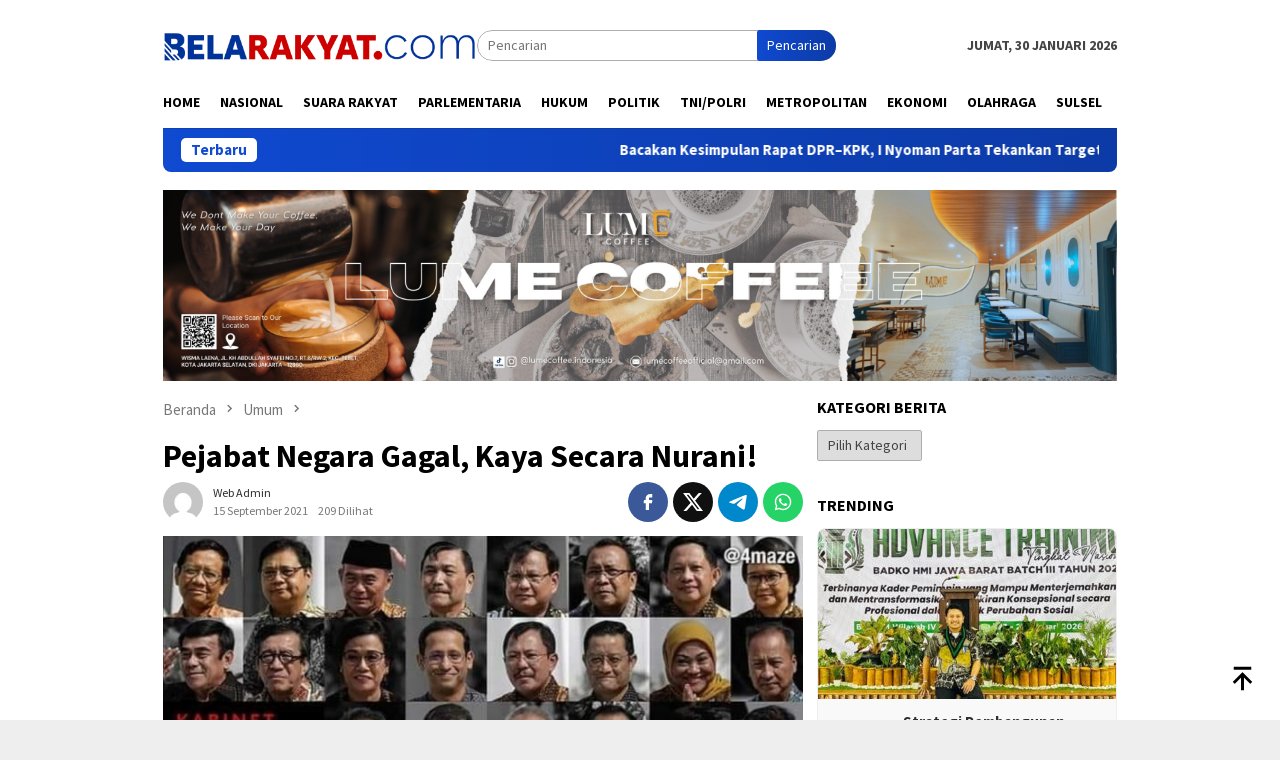

--- FILE ---
content_type: text/html; charset=UTF-8
request_url: https://belarakyat.com/pejabat-negara-gagal-kaya-secara-nurani/
body_size: 22768
content:
<!DOCTYPE html>
<html lang="id">
<head itemscope="itemscope" itemtype="http://schema.org/WebSite">
<meta charset="UTF-8">
<meta name="viewport" content="width=device-width, initial-scale=1">
<link rel="profile" href="http://gmpg.org/xfn/11">

<meta name='robots' content='index, follow, max-image-preview:large, max-snippet:-1, max-video-preview:-1' />
	<style>img:is([sizes="auto" i], [sizes^="auto," i]) { contain-intrinsic-size: 3000px 1500px }</style>
	
	<!-- This site is optimized with the Yoast SEO plugin v26.4 - https://yoast.com/wordpress/plugins/seo/ -->
	<title>Pejabat Negara Gagal, Kaya Secara Nurani! - Bela Rakyat</title>
	<link rel="canonical" href="https://belarakyat.com/pejabat-negara-gagal-kaya-secara-nurani/" />
	<meta property="og:locale" content="id_ID" />
	<meta property="og:type" content="article" />
	<meta property="og:title" content="Pejabat Negara Gagal, Kaya Secara Nurani! - Bela Rakyat" />
	<meta property="og:description" content="Komisi Pemberantasan Korupsi (KPK) baru saja mengeluarkan pernyataan ke publik. Ada hal menarik sekaligus mengagetkan&nbsp;[&hellip;]" />
	<meta property="og:url" content="https://belarakyat.com/pejabat-negara-gagal-kaya-secara-nurani/" />
	<meta property="og:site_name" content="Bela Rakyat" />
	<meta property="article:published_time" content="2021-09-15T11:01:04+00:00" />
	<meta property="og:image" content="https://belarakyat.com/wp-content/uploads/Screenshot_20210915_175944.jpg" />
	<meta property="og:image:width" content="710" />
	<meta property="og:image:height" content="871" />
	<meta property="og:image:type" content="image/jpeg" />
	<meta name="author" content="Web Admin" />
	<meta name="twitter:card" content="summary_large_image" />
	<meta name="twitter:label1" content="Ditulis oleh" />
	<meta name="twitter:data1" content="Web Admin" />
	<meta name="twitter:label2" content="Estimasi waktu membaca" />
	<meta name="twitter:data2" content="2 menit" />
	<script type="application/ld+json" class="yoast-schema-graph">{"@context":"https://schema.org","@graph":[{"@type":"Article","@id":"https://belarakyat.com/pejabat-negara-gagal-kaya-secara-nurani/#article","isPartOf":{"@id":"https://belarakyat.com/pejabat-negara-gagal-kaya-secara-nurani/"},"author":{"name":"Web Admin","@id":"https://belarakyat.com/#/schema/person/a93595ada20e30016d1402fdf23fe350"},"headline":"Pejabat Negara Gagal, Kaya Secara Nurani!","datePublished":"2021-09-15T11:01:04+00:00","mainEntityOfPage":{"@id":"https://belarakyat.com/pejabat-negara-gagal-kaya-secara-nurani/"},"wordCount":455,"commentCount":0,"publisher":{"@id":"https://belarakyat.com/#organization"},"image":{"@id":"https://belarakyat.com/pejabat-negara-gagal-kaya-secara-nurani/#primaryimage"},"thumbnailUrl":"https://belarakyat.com/wp-content/uploads/Screenshot_20210915_175944.jpg","keywords":["Gaji pejabat","Harta meroket","harta pejabat naik","Kaya Secara Nurani","kpk","makin kaya","Pejabat Negara Gagal"],"articleSection":["Umum"],"inLanguage":"id","potentialAction":[{"@type":"CommentAction","name":"Comment","target":["https://belarakyat.com/pejabat-negara-gagal-kaya-secara-nurani/#respond"]}]},{"@type":"WebPage","@id":"https://belarakyat.com/pejabat-negara-gagal-kaya-secara-nurani/","url":"https://belarakyat.com/pejabat-negara-gagal-kaya-secara-nurani/","name":"Pejabat Negara Gagal, Kaya Secara Nurani! - Bela Rakyat","isPartOf":{"@id":"https://belarakyat.com/#website"},"primaryImageOfPage":{"@id":"https://belarakyat.com/pejabat-negara-gagal-kaya-secara-nurani/#primaryimage"},"image":{"@id":"https://belarakyat.com/pejabat-negara-gagal-kaya-secara-nurani/#primaryimage"},"thumbnailUrl":"https://belarakyat.com/wp-content/uploads/Screenshot_20210915_175944.jpg","datePublished":"2021-09-15T11:01:04+00:00","breadcrumb":{"@id":"https://belarakyat.com/pejabat-negara-gagal-kaya-secara-nurani/#breadcrumb"},"inLanguage":"id","potentialAction":[{"@type":"ReadAction","target":["https://belarakyat.com/pejabat-negara-gagal-kaya-secara-nurani/"]}]},{"@type":"ImageObject","inLanguage":"id","@id":"https://belarakyat.com/pejabat-negara-gagal-kaya-secara-nurani/#primaryimage","url":"https://belarakyat.com/wp-content/uploads/Screenshot_20210915_175944.jpg","contentUrl":"https://belarakyat.com/wp-content/uploads/Screenshot_20210915_175944.jpg","width":710,"height":871},{"@type":"BreadcrumbList","@id":"https://belarakyat.com/pejabat-negara-gagal-kaya-secara-nurani/#breadcrumb","itemListElement":[{"@type":"ListItem","position":1,"name":"Home","item":"https://belarakyat.com/"},{"@type":"ListItem","position":2,"name":"Pejabat Negara Gagal, Kaya Secara Nurani!"}]},{"@type":"WebSite","@id":"https://belarakyat.com/#website","url":"https://belarakyat.com/","name":"Bela Rakyat","description":"Untuk Indonesia","publisher":{"@id":"https://belarakyat.com/#organization"},"potentialAction":[{"@type":"SearchAction","target":{"@type":"EntryPoint","urlTemplate":"https://belarakyat.com/?s={search_term_string}"},"query-input":{"@type":"PropertyValueSpecification","valueRequired":true,"valueName":"search_term_string"}}],"inLanguage":"id"},{"@type":"Organization","@id":"https://belarakyat.com/#organization","name":"Bela Rakyat","url":"https://belarakyat.com/","logo":{"@type":"ImageObject","inLanguage":"id","@id":"https://belarakyat.com/#/schema/logo/image/","url":"https://belarakyat.com/wp-content/uploads/bela-rakyat-logos-png.png","contentUrl":"https://belarakyat.com/wp-content/uploads/bela-rakyat-logos-png.png","width":2000,"height":400,"caption":"Bela Rakyat"},"image":{"@id":"https://belarakyat.com/#/schema/logo/image/"}},{"@type":"Person","@id":"https://belarakyat.com/#/schema/person/a93595ada20e30016d1402fdf23fe350","name":"Web Admin","image":{"@type":"ImageObject","inLanguage":"id","@id":"https://belarakyat.com/#/schema/person/image/","url":"https://secure.gravatar.com/avatar/f5bcf2326f4b4d5f31637c1179da355fe074e37ab123893c70c4a5845d81b4a7?s=96&d=mm&r=g","contentUrl":"https://secure.gravatar.com/avatar/f5bcf2326f4b4d5f31637c1179da355fe074e37ab123893c70c4a5845d81b4a7?s=96&d=mm&r=g","caption":"Web Admin"},"url":"https://belarakyat.com"}]}</script>
	<!-- / Yoast SEO plugin. -->


<link rel='dns-prefetch' href='//www.googletagmanager.com' />
<link rel='dns-prefetch' href='//fonts.googleapis.com' />
<script type="text/javascript">
/* <![CDATA[ */
window._wpemojiSettings = {"baseUrl":"https:\/\/s.w.org\/images\/core\/emoji\/16.0.1\/72x72\/","ext":".png","svgUrl":"https:\/\/s.w.org\/images\/core\/emoji\/16.0.1\/svg\/","svgExt":".svg","source":{"concatemoji":"https:\/\/belarakyat.com\/wp-includes\/js\/wp-emoji-release.min.js?ver=6.8.3"}};
/*! This file is auto-generated */
!function(s,n){var o,i,e;function c(e){try{var t={supportTests:e,timestamp:(new Date).valueOf()};sessionStorage.setItem(o,JSON.stringify(t))}catch(e){}}function p(e,t,n){e.clearRect(0,0,e.canvas.width,e.canvas.height),e.fillText(t,0,0);var t=new Uint32Array(e.getImageData(0,0,e.canvas.width,e.canvas.height).data),a=(e.clearRect(0,0,e.canvas.width,e.canvas.height),e.fillText(n,0,0),new Uint32Array(e.getImageData(0,0,e.canvas.width,e.canvas.height).data));return t.every(function(e,t){return e===a[t]})}function u(e,t){e.clearRect(0,0,e.canvas.width,e.canvas.height),e.fillText(t,0,0);for(var n=e.getImageData(16,16,1,1),a=0;a<n.data.length;a++)if(0!==n.data[a])return!1;return!0}function f(e,t,n,a){switch(t){case"flag":return n(e,"\ud83c\udff3\ufe0f\u200d\u26a7\ufe0f","\ud83c\udff3\ufe0f\u200b\u26a7\ufe0f")?!1:!n(e,"\ud83c\udde8\ud83c\uddf6","\ud83c\udde8\u200b\ud83c\uddf6")&&!n(e,"\ud83c\udff4\udb40\udc67\udb40\udc62\udb40\udc65\udb40\udc6e\udb40\udc67\udb40\udc7f","\ud83c\udff4\u200b\udb40\udc67\u200b\udb40\udc62\u200b\udb40\udc65\u200b\udb40\udc6e\u200b\udb40\udc67\u200b\udb40\udc7f");case"emoji":return!a(e,"\ud83e\udedf")}return!1}function g(e,t,n,a){var r="undefined"!=typeof WorkerGlobalScope&&self instanceof WorkerGlobalScope?new OffscreenCanvas(300,150):s.createElement("canvas"),o=r.getContext("2d",{willReadFrequently:!0}),i=(o.textBaseline="top",o.font="600 32px Arial",{});return e.forEach(function(e){i[e]=t(o,e,n,a)}),i}function t(e){var t=s.createElement("script");t.src=e,t.defer=!0,s.head.appendChild(t)}"undefined"!=typeof Promise&&(o="wpEmojiSettingsSupports",i=["flag","emoji"],n.supports={everything:!0,everythingExceptFlag:!0},e=new Promise(function(e){s.addEventListener("DOMContentLoaded",e,{once:!0})}),new Promise(function(t){var n=function(){try{var e=JSON.parse(sessionStorage.getItem(o));if("object"==typeof e&&"number"==typeof e.timestamp&&(new Date).valueOf()<e.timestamp+604800&&"object"==typeof e.supportTests)return e.supportTests}catch(e){}return null}();if(!n){if("undefined"!=typeof Worker&&"undefined"!=typeof OffscreenCanvas&&"undefined"!=typeof URL&&URL.createObjectURL&&"undefined"!=typeof Blob)try{var e="postMessage("+g.toString()+"("+[JSON.stringify(i),f.toString(),p.toString(),u.toString()].join(",")+"));",a=new Blob([e],{type:"text/javascript"}),r=new Worker(URL.createObjectURL(a),{name:"wpTestEmojiSupports"});return void(r.onmessage=function(e){c(n=e.data),r.terminate(),t(n)})}catch(e){}c(n=g(i,f,p,u))}t(n)}).then(function(e){for(var t in e)n.supports[t]=e[t],n.supports.everything=n.supports.everything&&n.supports[t],"flag"!==t&&(n.supports.everythingExceptFlag=n.supports.everythingExceptFlag&&n.supports[t]);n.supports.everythingExceptFlag=n.supports.everythingExceptFlag&&!n.supports.flag,n.DOMReady=!1,n.readyCallback=function(){n.DOMReady=!0}}).then(function(){return e}).then(function(){var e;n.supports.everything||(n.readyCallback(),(e=n.source||{}).concatemoji?t(e.concatemoji):e.wpemoji&&e.twemoji&&(t(e.twemoji),t(e.wpemoji)))}))}((window,document),window._wpemojiSettings);
/* ]]> */
</script>

<link rel='stylesheet' id='dashicons-css' href='https://belarakyat.com/wp-includes/css/dashicons.min.css?ver=6.8.3' type='text/css' media='all' />
<link rel='stylesheet' id='post-views-counter-frontend-css' href='https://belarakyat.com/wp-content/plugins/post-views-counter/css/frontend.min.css?ver=1.5.9' type='text/css' media='all' />
<style id='wp-emoji-styles-inline-css' type='text/css'>

	img.wp-smiley, img.emoji {
		display: inline !important;
		border: none !important;
		box-shadow: none !important;
		height: 1em !important;
		width: 1em !important;
		margin: 0 0.07em !important;
		vertical-align: -0.1em !important;
		background: none !important;
		padding: 0 !important;
	}
</style>
<link rel='stylesheet' id='bloggingpro-fonts-css' href='https://fonts.googleapis.com/css?family=Source+Sans+Pro%3Aregular%2Citalic%2C700%2C300%26subset%3Dlatin%2C&#038;ver=1.4.1' type='text/css' media='all' />
<link rel='stylesheet' id='bloggingpro-style-css' href='https://belarakyat.com/wp-content/themes/bloggingpro/style.css?ver=1.4.1' type='text/css' media='all' />
<style id='bloggingpro-style-inline-css' type='text/css'>
kbd,a.button,button,.button,button.button,input[type="button"],input[type="reset"],input[type="submit"],.tagcloud a,ul.page-numbers li a.prev.page-numbers,ul.page-numbers li a.next.page-numbers,ul.page-numbers li span.page-numbers,.page-links > .page-link-number,.cat-links ul li a,.entry-footer .tag-text,.gmr-recentposts-widget li.listpost-gallery .gmr-rp-content .gmr-metacontent .cat-links-content a,.page-links > .post-page-numbers.current span,ol.comment-list li div.reply a,#cancel-comment-reply-link,.entry-footer .tags-links a:hover,.gmr-topnotification{background-color:#104ad1;}#primary-menu > li ul .current-menu-item > a,#primary-menu .sub-menu > li:hover > a,.cat-links-content a,.tagcloud li:before,a:hover,a:focus,a:active,.gmr-ontop:hover path,#navigationamp button.close-topnavmenu-wrap,.sidr a#sidr-id-close-topnavmenu-button,.sidr-class-menu-item i._mi,.sidr-class-menu-item img._mi,.text-marquee{color:#104ad1;}.widget-title:after,a.button,button,.button,button.button,input[type="button"],input[type="reset"],input[type="submit"],.tagcloud a,.sticky .gmr-box-content,.bypostauthor > .comment-body,.gmr-ajax-loader div:nth-child(1),.gmr-ajax-loader div:nth-child(2),.entry-footer .tags-links a:hover{border-color:#104ad1;}a,.gmr-ontop path{color:#2E2E2E;}.entry-content-single p a{color:#dd3333;}body{color:#444444;font-family:"Source Sans Pro","Helvetica Neue",sans-serif;font-weight:500;font-size:14px;}.site-header{background-image:url();-webkit-background-size:auto;-moz-background-size:auto;-o-background-size:auto;background-size:auto;background-repeat:repeat;background-position:center top;background-attachment:scroll;}.site-header,.gmr-verytopbanner{background-color:#ffffff;}.site-title a{color:#dd3333;}.site-description{color:#999999;}.top-header{background-color:#ffffff;}#gmr-responsive-menu,.gmr-mainmenu #primary-menu > li > a,.search-trigger .gmr-icon{color:#000000;}.gmr-mainmenu #primary-menu > li.menu-border > a span,.gmr-mainmenu #primary-menu > li.page_item_has_children > a:after,.gmr-mainmenu #primary-menu > li.menu-item-has-children > a:after,.gmr-mainmenu #primary-menu .sub-menu > li.page_item_has_children > a:after,.gmr-mainmenu #primary-menu .sub-menu > li.menu-item-has-children > a:after{border-color:#000000;}#gmr-responsive-menu:hover,.gmr-mainmenu #primary-menu > li:hover > a,.gmr-mainmenu #primary-menu > .current-menu-item > a,.gmr-mainmenu #primary-menu .current-menu-ancestor > a,.gmr-mainmenu #primary-menu .current_page_item > a,.gmr-mainmenu #primary-menu .current_page_ancestor > a,.search-trigger .gmr-icon:hover{color:#FF5722;}.gmr-mainmenu #primary-menu > li.menu-border:hover > a span,.gmr-mainmenu #primary-menu > li.menu-border.current-menu-item > a span,.gmr-mainmenu #primary-menu > li.menu-border.current-menu-ancestor > a span,.gmr-mainmenu #primary-menu > li.menu-border.current_page_item > a span,.gmr-mainmenu #primary-menu > li.menu-border.current_page_ancestor > a span,.gmr-mainmenu #primary-menu > li.page_item_has_children:hover > a:after,.gmr-mainmenu #primary-menu > li.menu-item-has-children:hover > a:after,.gmr-mainmenu #primary-menu .sub-menu > li.page_item_has_children:hover > a:after,.gmr-mainmenu #primary-menu .sub-menu > li.menu-item-has-children:hover > a:after{border-color:#FF5722;}.secondwrap-menu .gmr-mainmenu #primary-menu > li > a,.secondwrap-menu .search-trigger .gmr-icon{color:#555555;}#primary-menu > li.menu-border > a span{border-color:#555555;}.secondwrap-menu .gmr-mainmenu #primary-menu > li:hover > a,.secondwrap-menu .gmr-mainmenu #primary-menu > .current-menu-item > a,.secondwrap-menu .gmr-mainmenu #primary-menu .current-menu-ancestor > a,.secondwrap-menu .gmr-mainmenu #primary-menu .current_page_item > a,.secondwrap-menu .gmr-mainmenu #primary-menu .current_page_ancestor > a,.secondwrap-menu .gmr-mainmenu #primary-menu > li.page_item_has_children:hover > a:after,.secondwrap-menu .gmr-mainmenu #primary-menu > li.menu-item-has-children:hover > a:after,.secondwrap-menu .gmr-mainmenu #primary-menu .sub-menu > li.page_item_has_children:hover > a:after,.secondwrap-menu .gmr-mainmenu #primary-menu .sub-menu > li.menu-item-has-children:hover > a:after,.secondwrap-menu .search-trigger .gmr-icon:hover{color:#FF5722;}.secondwrap-menu .gmr-mainmenu #primary-menu > li.menu-border:hover > a span,.secondwrap-menu .gmr-mainmenu #primary-menu > li.menu-border.current-menu-item > a span,.secondwrap-menu .gmr-mainmenu #primary-menu > li.menu-border.current-menu-ancestor > a span,.secondwrap-menu .gmr-mainmenu #primary-menu > li.menu-border.current_page_item > a span,.secondwrap-menu .gmr-mainmenu #primary-menu > li.menu-border.current_page_ancestor > a span,.secondwrap-menu .gmr-mainmenu #primary-menu > li.page_item_has_children:hover > a:after,.secondwrap-menu .gmr-mainmenu #primary-menu > li.menu-item-has-children:hover > a:after,.secondwrap-menu .gmr-mainmenu #primary-menu .sub-menu > li.page_item_has_children:hover > a:after,.secondwrap-menu .gmr-mainmenu #primary-menu .sub-menu > li.menu-item-has-children:hover > a:after{border-color:#FF5722;}h1,h2,h3,h4,h5,h6,.h1,.h2,.h3,.h4,.h5,.h6,.site-title,#primary-menu > li > a,.gmr-rp-biglink a,.gmr-rp-link a,.gmr-gallery-related ul li p a{font-family:"Source Sans Pro","Helvetica Neue",sans-serif;}.entry-main-single,.entry-main-single p{font-size:16px;}h1.title,h1.entry-title{font-size:32px;}h2.entry-title{font-size:18px;}.footer-container{background-color:#F5F5F5;}.widget-footer,.content-footer,.site-footer,.content-footer h3.widget-title{color:#B4B4B4;}.widget-footer a,.content-footer a,.site-footer a{color:#565656;}.widget-footer a:hover,.content-footer a:hover,.site-footer a:hover{color:#dd3333;}
</style>

<!-- Potongan tag Google (gtag.js) ditambahkan oleh Site Kit -->
<!-- Snippet Google Analytics telah ditambahkan oleh Site Kit -->
<script type="text/javascript" src="https://www.googletagmanager.com/gtag/js?id=G-SDVF7QYHSP" id="google_gtagjs-js" async></script>
<script type="text/javascript" id="google_gtagjs-js-after">
/* <![CDATA[ */
window.dataLayer = window.dataLayer || [];function gtag(){dataLayer.push(arguments);}
gtag("set","linker",{"domains":["belarakyat.com"]});
gtag("js", new Date());
gtag("set", "developer_id.dZTNiMT", true);
gtag("config", "G-SDVF7QYHSP", {"googlesitekit_post_type":"post","googlesitekit_post_author":"Web Admin","googlesitekit_post_date":"20210915"});
/* ]]> */
</script>
<link rel="https://api.w.org/" href="https://belarakyat.com/wp-json/" /><link rel="alternate" title="JSON" type="application/json" href="https://belarakyat.com/wp-json/wp/v2/posts/4690" /><link rel='shortlink' href='https://belarakyat.com/?p=4690' />
<link rel="alternate" title="oEmbed (JSON)" type="application/json+oembed" href="https://belarakyat.com/wp-json/oembed/1.0/embed?url=https%3A%2F%2Fbelarakyat.com%2Fpejabat-negara-gagal-kaya-secara-nurani%2F" />
<link rel="alternate" title="oEmbed (XML)" type="text/xml+oembed" href="https://belarakyat.com/wp-json/oembed/1.0/embed?url=https%3A%2F%2Fbelarakyat.com%2Fpejabat-negara-gagal-kaya-secara-nurani%2F&#038;format=xml" />
<meta name="generator" content="Site Kit by Google 1.171.0" /><link rel="icon" href="https://belarakyat.com/wp-content/uploads/cropped-FAVICON-BELA-RAKYAT-60x60.png" sizes="32x32" />
<link rel="icon" href="https://belarakyat.com/wp-content/uploads/cropped-FAVICON-BELA-RAKYAT.png" sizes="192x192" />
<link rel="apple-touch-icon" href="https://belarakyat.com/wp-content/uploads/cropped-FAVICON-BELA-RAKYAT.png" />
<meta name="msapplication-TileImage" content="https://belarakyat.com/wp-content/uploads/cropped-FAVICON-BELA-RAKYAT.png" />
		<style type="text/css" id="wp-custom-css">
			.post-views{display: none;}

/* Remove meta data */
.entry-meta .byline, .entry-meta .cat-links { display: none; }
.entry-meta .posted-on { display: none; }		</style>
		</head>

<body class="wp-singular post-template-default single single-post postid-4690 single-format-standard wp-theme-bloggingpro gmr-theme idtheme kentooz gmr-sticky group-blog" itemscope="itemscope" itemtype="http://schema.org/WebPage">
<div id="full-container">
<a class="skip-link screen-reader-text" href="#main">Loncat ke konten</a>


<header id="masthead" class="site-header" role="banner" itemscope="itemscope" itemtype="http://schema.org/WPHeader">
	<div class="container">
					<div class="clearfix gmr-headwrapper">

				<div class="list-table clearfix">
					<div class="table-row">
						<div class="table-cell onlymobile-menu">
															<a id="gmr-responsive-menu" href="#menus" rel="nofollow" title="Menu Mobile"><svg xmlns="http://www.w3.org/2000/svg" xmlns:xlink="http://www.w3.org/1999/xlink" aria-hidden="true" role="img" width="1em" height="1em" preserveAspectRatio="xMidYMid meet" viewBox="0 0 24 24"><path d="M3 6h18v2H3V6m0 5h18v2H3v-2m0 5h18v2H3v-2z" fill="currentColor"/></svg><span class="screen-reader-text">Menu Mobile</span></a>
													</div>
												<div class="close-topnavmenu-wrap"><a id="close-topnavmenu-button" rel="nofollow" href="#"><svg xmlns="http://www.w3.org/2000/svg" xmlns:xlink="http://www.w3.org/1999/xlink" aria-hidden="true" role="img" width="1em" height="1em" preserveAspectRatio="xMidYMid meet" viewBox="0 0 24 24"><path d="M12 20c-4.41 0-8-3.59-8-8s3.59-8 8-8s8 3.59 8 8s-3.59 8-8 8m0-18C6.47 2 2 6.47 2 12s4.47 10 10 10s10-4.47 10-10S17.53 2 12 2m2.59 6L12 10.59L9.41 8L8 9.41L10.59 12L8 14.59L9.41 16L12 13.41L14.59 16L16 14.59L13.41 12L16 9.41L14.59 8z" fill="currentColor"/></svg></a></div>
												<div class="table-cell gmr-logo">
															<div class="logo-wrap">
									<a href="https://belarakyat.com/" class="custom-logo-link" itemprop="url" title="Bela Rakyat">
										<img src="https://belarakyat.com/wp-content/uploads/bela-rakyat-logos-png.png" alt="Bela Rakyat" title="Bela Rakyat" />
									</a>
								</div>
														</div>
													<div class="table-cell search">
								<a id="search-menu-button-top" class="responsive-searchbtn pull-right" href="#" rel="nofollow"><svg xmlns="http://www.w3.org/2000/svg" xmlns:xlink="http://www.w3.org/1999/xlink" aria-hidden="true" role="img" width="1em" height="1em" preserveAspectRatio="xMidYMid meet" viewBox="0 0 24 24"><g fill="none"><path d="M21 21l-4.486-4.494M19 10.5a8.5 8.5 0 1 1-17 0a8.5 8.5 0 0 1 17 0z" stroke="currentColor" stroke-width="2" stroke-linecap="round"/></g></svg></a>
								<form method="get" id="search-topsearchform-container" class="gmr-searchform searchform topsearchform" action="https://belarakyat.com/">
									<input type="text" name="s" id="s" placeholder="Pencarian" />
									<button type="submit" class="topsearch-submit">Pencarian</button>
								</form>
							</div>
							<div class="table-cell gmr-table-date">
								<span class="gmr-top-date pull-right" data-lang="id"></span>
							</div>
											</div>
				</div>
							</div>
				</div><!-- .container -->
</header><!-- #masthead -->

<div class="top-header">
	<div class="container">
	<div class="gmr-menuwrap mainwrap-menu clearfix">
		<nav id="site-navigation" class="gmr-mainmenu" role="navigation" itemscope="itemscope" itemtype="http://schema.org/SiteNavigationElement">
			<ul id="primary-menu" class="menu"><li class="menu-item menu-item-type-menulogo-btn gmr-menulogo-btn"><a href="https://belarakyat.com/" id="menulogo-button" itemprop="url" title="Bela Rakyat"><img src="https://belarakyat.com/wp-content/uploads/cropped-FAVICON-BELA-RAKYAT.png" alt="Bela Rakyat" title="Bela Rakyat" itemprop="image" /></a></li><li id="menu-item-6813" class="menu-item menu-item-type-custom menu-item-object-custom menu-item-home menu-item-6813"><a href="https://belarakyat.com/" itemprop="url"><span itemprop="name">Home</span></a></li>
<li id="menu-item-3767" class="menu-item menu-item-type-taxonomy menu-item-object-category menu-item-3767"><a href="https://belarakyat.com/category/nasional/" itemprop="url"><span itemprop="name">Nasional</span></a></li>
<li id="menu-item-3761" class="menu-item menu-item-type-taxonomy menu-item-object-category menu-item-3761"><a href="https://belarakyat.com/category/suara-rakyat/" itemprop="url"><span itemprop="name">Suara Rakyat</span></a></li>
<li id="menu-item-3763" class="menu-item menu-item-type-taxonomy menu-item-object-category menu-item-3763"><a href="https://belarakyat.com/category/suara-parlemen/" itemprop="url"><span itemprop="name">Parlementaria</span></a></li>
<li id="menu-item-3759" class="menu-item menu-item-type-taxonomy menu-item-object-category menu-item-3759"><a href="https://belarakyat.com/category/hukum/" itemprop="url"><span itemprop="name">Hukum</span></a></li>
<li id="menu-item-3765" class="menu-item menu-item-type-taxonomy menu-item-object-category menu-item-3765"><a href="https://belarakyat.com/category/politik/" itemprop="url"><span itemprop="name">Politik</span></a></li>
<li id="menu-item-12119" class="menu-item menu-item-type-taxonomy menu-item-object-category menu-item-12119"><a href="https://belarakyat.com/category/tni-polri/" itemprop="url"><span itemprop="name">TNI/POLRI</span></a></li>
<li id="menu-item-7153" class="menu-item menu-item-type-taxonomy menu-item-object-category menu-item-7153"><a href="https://belarakyat.com/category/metropolitan/" itemprop="url"><span itemprop="name">Metropolitan</span></a></li>
<li id="menu-item-7155" class="menu-item menu-item-type-taxonomy menu-item-object-category menu-item-7155"><a href="https://belarakyat.com/category/ekonomi/" itemprop="url"><span itemprop="name">Ekonomi</span></a></li>
<li id="menu-item-7156" class="menu-item menu-item-type-taxonomy menu-item-object-category menu-item-7156"><a href="https://belarakyat.com/category/olahraga/" itemprop="url"><span itemprop="name">Olahraga</span></a></li>
<li id="menu-item-22320" class="menu-item menu-item-type-taxonomy menu-item-object-category menu-item-22320"><a href="https://belarakyat.com/category/sulsel/" itemprop="url"><span itemprop="name">SULSEL</span></a></li>
<li class="menu-item menu-item-type-search-btn gmr-search-btn pull-right"><a id="search-menu-button" href="#" rel="nofollow"><svg xmlns="http://www.w3.org/2000/svg" xmlns:xlink="http://www.w3.org/1999/xlink" aria-hidden="true" role="img" width="1em" height="1em" preserveAspectRatio="xMidYMid meet" viewBox="0 0 24 24"><g fill="none"><path d="M21 21l-4.486-4.494M19 10.5a8.5 8.5 0 1 1-17 0a8.5 8.5 0 0 1 17 0z" stroke="currentColor" stroke-width="2" stroke-linecap="round"/></g></svg></a><div class="search-dropdown search" id="search-dropdown-container"><form method="get" class="gmr-searchform searchform" action="https://belarakyat.com/"><input type="text" name="s" id="s" placeholder="Pencarian" /></form></div></li></ul>		</nav><!-- #site-navigation -->
	</div>
		</div><!-- .container -->
</div><!-- .top-header -->
<div class="site inner-wrap" id="site-container">

<div class="container"><div class="gmr-topnotification"><div class="wrap-marquee"><div class="text-marquee">Terbaru</div><span class="marquee">				<a href="https://belarakyat.com/bacakan-kesimpulan-rapat-dpr-kpk-i-nyoman-parta-tekankan-target-terukur-dan-optimalisasi-pemulihan-kerugian-negara/" class="gmr-recent-marquee" title="Bacakan Kesimpulan Rapat DPR–KPK, I Nyoman Parta Tekankan Target Terukur dan Optimalisasi Pemulihan Kerugian Negara">Bacakan Kesimpulan Rapat DPR–KPK, I Nyoman Parta Tekankan Target Terukur dan Optimalisasi Pemulihan Kerugian Negara</a>
							<a href="https://belarakyat.com/salah-tafsir-pasal-korban-dijadikan-tersangka-safaruddin-telanjangi-proses-hukum-kasus-hogi-minaya/" class="gmr-recent-marquee" title="Salah Tafsir Pasal, Korban Dijadikan Tersangka: Safaruddin Telanjangi Proses Hukum Kasus Hogi Minaya">Salah Tafsir Pasal, Korban Dijadikan Tersangka: Safaruddin Telanjangi Proses Hukum Kasus Hogi Minaya</a>
							<a href="https://belarakyat.com/kepala-dinas-dipanggil-kpk-bongkar-skema-praktik-ijon-proyek-bekasi/" class="gmr-recent-marquee" title="Kepala Dinas Dipanggil, KPK Bongkar Skema Praktik Ijon Proyek Bekasi">Kepala Dinas Dipanggil, KPK Bongkar Skema Praktik Ijon Proyek Bekasi</a>
							<a href="https://belarakyat.com/dialog-demokrasi-di-senayan-netty-prasetiyani-ajak-mahasiswa-unwir-kritis-soal-isu-sosial-dan-masa-depan-bangsa/" class="gmr-recent-marquee" title="Dialog Demokrasi di Senayan, Netty Prasetiyani Ajak Mahasiswa Unwir Kritis Soal Isu Sosial dan Masa Depan Bangsa">Dialog Demokrasi di Senayan, Netty Prasetiyani Ajak Mahasiswa Unwir Kritis Soal Isu Sosial dan Masa Depan Bangsa</a>
							<a href="https://belarakyat.com/di-balik-wacana-polri-di-bawah-presiden-sikap-tegas-ketua-umum-garnas-mkgr-dan-taruhan-sistem-presidensial/" class="gmr-recent-marquee" title="Di Balik Wacana Polri di Bawah Presiden: Sikap Tegas Ketua Umum Garnas MKGR dan Taruhan Sistem Presidensial">Di Balik Wacana Polri di Bawah Presiden: Sikap Tegas Ketua Umum Garnas MKGR dan Taruhan Sistem Presidensial</a>
			</span></div></div></div>
<div class="gmr-topbanner text-center"><div class="container"><img src="https://belarakyat.com/wp-content/uploads/Brown-White-Modern-Coffe-Shop-Promotion-Canvas-Banner-1000-x-200-piksel-scaled.jpg"></div></div>
	<div id="content" class="gmr-content">

		<div class="container">
			<div class="row">

<div id="primary" class="col-md-main">
	<div class="content-area gmr-single-wrap">
					<div class="breadcrumbs" itemscope itemtype="https://schema.org/BreadcrumbList">
																								<span class="first-item" itemprop="itemListElement" itemscope itemtype="https://schema.org/ListItem">
									<a itemscope itemtype="https://schema.org/WebPage" itemprop="item" itemid="https://belarakyat.com/" href="https://belarakyat.com/">
										<span itemprop="name">Beranda</span>
									</a>
									<span itemprop="position" content="1"></span>
								</span>
														<span class="separator"><svg xmlns="http://www.w3.org/2000/svg" xmlns:xlink="http://www.w3.org/1999/xlink" aria-hidden="true" role="img" width="1em" height="1em" preserveAspectRatio="xMidYMid meet" viewBox="0 0 24 24"><path d="M8.59 16.59L13.17 12L8.59 7.41L10 6l6 6l-6 6l-1.41-1.41z" fill="currentColor"/></svg></span>
																															<span class="0-item" itemprop="itemListElement" itemscope itemtype="http://schema.org/ListItem">
									<a itemscope itemtype="https://schema.org/WebPage" itemprop="item" itemid="https://belarakyat.com/category/umum/" href="https://belarakyat.com/category/umum/">
										<span itemprop="name">Umum</span>
									</a>
									<span itemprop="position" content="2"></span>
								</span>
														<span class="separator"><svg xmlns="http://www.w3.org/2000/svg" xmlns:xlink="http://www.w3.org/1999/xlink" aria-hidden="true" role="img" width="1em" height="1em" preserveAspectRatio="xMidYMid meet" viewBox="0 0 24 24"><path d="M8.59 16.59L13.17 12L8.59 7.41L10 6l6 6l-6 6l-1.41-1.41z" fill="currentColor"/></svg></span>
																						<span class="last-item" itemscope itemtype="https://schema.org/ListItem">
							<span itemprop="name">Pejabat Negara Gagal, Kaya Secara Nurani!</span>
							<span itemprop="position" content="3"></span>
						</span>
															</div>
					<main id="main" class="site-main" role="main">
		<div class="inner-container">
			
<article id="post-4690" class="post-4690 post type-post status-publish format-standard has-post-thumbnail hentry category-umum tag-gaji-pejabat tag-harta-meroket tag-harta-pejabat-naik tag-kaya-secara-nurani tag-kpk tag-makin-kaya tag-pejabat-negara-gagal" itemscope="itemscope" itemtype="http://schema.org/CreativeWork">
	<div class="gmr-box-content gmr-single">
		<header class="entry-header">
			<h1 class="entry-title" itemprop="headline">Pejabat Negara Gagal, Kaya Secara Nurani!</h1><div class="list-table clearfix"><div class="table-row"><div class="table-cell gmr-gravatar-metasingle"><a class="url" href="https://belarakyat.com" title="Permalink ke: Web Admin" itemprop="url"><img alt='Gambar Gravatar' title='Gravatar' src='https://secure.gravatar.com/avatar/f5bcf2326f4b4d5f31637c1179da355fe074e37ab123893c70c4a5845d81b4a7?s=40&#038;d=mm&#038;r=g' srcset='https://secure.gravatar.com/avatar/f5bcf2326f4b4d5f31637c1179da355fe074e37ab123893c70c4a5845d81b4a7?s=80&#038;d=mm&#038;r=g 2x' class='avatar avatar-40 photo img-cicle' height='40' width='40' decoding='async'/></a></div><div class="table-cell gmr-content-metasingle"><div class="posted-by"> <span class="entry-author vcard" itemprop="author" itemscope="itemscope" itemtype="http://schema.org/person"><a class="url fn n" href="https://belarakyat.com" title="Permalink ke: Web Admin" itemprop="url"><span itemprop="name">Web Admin</span></a></span></div><div class="posted-on"><time class="entry-date published updated" itemprop="dateModified" datetime="2021-09-15T11:01:04+07:00">15 September 2021</time><span class="meta-view">209 Dilihat</spans></div></div><div class="table-cell gmr-content-share"><div class="pull-right"><ul class="gmr-socialicon-share"><li class="facebook"><a href="https://www.facebook.com/sharer/sharer.php?u=https%3A%2F%2Fbelarakyat.com%2Fpejabat-negara-gagal-kaya-secara-nurani%2F" rel="nofollow" title="Sebarkan ini"><svg xmlns="http://www.w3.org/2000/svg" xmlns:xlink="http://www.w3.org/1999/xlink" aria-hidden="true" role="img" width="1em" height="1em" preserveAspectRatio="xMidYMid meet" viewBox="0 0 24 24"><g fill="none"><path d="M9.198 21.5h4v-8.01h3.604l.396-3.98h-4V7.5a1 1 0 0 1 1-1h3v-4h-3a5 5 0 0 0-5 5v2.01h-2l-.396 3.98h2.396v8.01z" fill="currentColor"/></g></svg></a></li><li class="twitter"><a href="https://twitter.com/intent/tweet?url=https%3A%2F%2Fbelarakyat.com%2Fpejabat-negara-gagal-kaya-secara-nurani%2F&amp;text=Pejabat%20Negara%20Gagal%2C%20Kaya%20Secara%20Nurani%21" rel="nofollow" title="Tweet ini"><svg xmlns="http://www.w3.org/2000/svg" aria-hidden="true" role="img" width="1em" height="1em" viewBox="0 0 24 24"><path fill="currentColor" d="M18.901 1.153h3.68l-8.04 9.19L24 22.846h-7.406l-5.8-7.584l-6.638 7.584H.474l8.6-9.83L0 1.154h7.594l5.243 6.932ZM17.61 20.644h2.039L6.486 3.24H4.298Z"/></svg></a></li><li class="telegram"><a href="https://t.me/share/url?url=https%3A%2F%2Fbelarakyat.com%2Fpejabat-negara-gagal-kaya-secara-nurani%2F&amp;text=Pejabat%20Negara%20Gagal%2C%20Kaya%20Secara%20Nurani%21" target="_blank" rel="nofollow" title="Telegram Share"><svg xmlns="http://www.w3.org/2000/svg" xmlns:xlink="http://www.w3.org/1999/xlink" aria-hidden="true" role="img" width="1em" height="1em" preserveAspectRatio="xMidYMid meet" viewBox="0 0 48 48"><path d="M41.42 7.309s3.885-1.515 3.56 2.164c-.107 1.515-1.078 6.818-1.834 12.553l-2.59 16.99s-.216 2.489-2.159 2.922c-1.942.432-4.856-1.515-5.396-1.948c-.432-.325-8.094-5.195-10.792-7.575c-.756-.65-1.62-1.948.108-3.463L33.648 18.13c1.295-1.298 2.59-4.328-2.806-.649l-15.11 10.28s-1.727 1.083-4.964.109l-7.016-2.165s-2.59-1.623 1.835-3.246c10.793-5.086 24.068-10.28 35.831-15.15z" fill="#000"/></svg></a></li><li class="whatsapp"><a href="https://api.whatsapp.com/send?text=Pejabat%20Negara%20Gagal%2C%20Kaya%20Secara%20Nurani%21 https%3A%2F%2Fbelarakyat.com%2Fpejabat-negara-gagal-kaya-secara-nurani%2F" rel="nofollow" title="WhatsApp ini"><svg xmlns="http://www.w3.org/2000/svg" xmlns:xlink="http://www.w3.org/1999/xlink" aria-hidden="true" role="img" width="1em" height="1em" preserveAspectRatio="xMidYMid meet" viewBox="0 0 24 24"><path d="M12.04 2c-5.46 0-9.91 4.45-9.91 9.91c0 1.75.46 3.45 1.32 4.95L2.05 22l5.25-1.38c1.45.79 3.08 1.21 4.74 1.21c5.46 0 9.91-4.45 9.91-9.91c0-2.65-1.03-5.14-2.9-7.01A9.816 9.816 0 0 0 12.04 2m.01 1.67c2.2 0 4.26.86 5.82 2.42a8.225 8.225 0 0 1 2.41 5.83c0 4.54-3.7 8.23-8.24 8.23c-1.48 0-2.93-.39-4.19-1.15l-.3-.17l-3.12.82l.83-3.04l-.2-.32a8.188 8.188 0 0 1-1.26-4.38c.01-4.54 3.7-8.24 8.25-8.24M8.53 7.33c-.16 0-.43.06-.66.31c-.22.25-.87.86-.87 2.07c0 1.22.89 2.39 1 2.56c.14.17 1.76 2.67 4.25 3.73c.59.27 1.05.42 1.41.53c.59.19 1.13.16 1.56.1c.48-.07 1.46-.6 1.67-1.18c.21-.58.21-1.07.15-1.18c-.07-.1-.23-.16-.48-.27c-.25-.14-1.47-.74-1.69-.82c-.23-.08-.37-.12-.56.12c-.16.25-.64.81-.78.97c-.15.17-.29.19-.53.07c-.26-.13-1.06-.39-2-1.23c-.74-.66-1.23-1.47-1.38-1.72c-.12-.24-.01-.39.11-.5c.11-.11.27-.29.37-.44c.13-.14.17-.25.25-.41c.08-.17.04-.31-.02-.43c-.06-.11-.56-1.35-.77-1.84c-.2-.48-.4-.42-.56-.43c-.14 0-.3-.01-.47-.01z" fill="currentColor"/></svg></a></li></ul></div></div></div></div>		</header><!-- .entry-header -->

							<figure class="wp-caption alignnone single-thumbnail">
						<img width="710" height="871" src="https://belarakyat.com/wp-content/uploads/Screenshot_20210915_175944.jpg" class="attachment-full size-full wp-post-image" alt="" decoding="async" fetchpriority="high" srcset="https://belarakyat.com/wp-content/uploads/Screenshot_20210915_175944.jpg 710w, https://belarakyat.com/wp-content/uploads/Screenshot_20210915_175944-600x736.jpg 600w, https://belarakyat.com/wp-content/uploads/Screenshot_20210915_175944-medium.jpg 245w" sizes="(max-width: 710px) 100vw, 710px" title="Harta pejabat meroket" />
											</figure>
							<div class="entry-content entry-content-single" itemprop="text">
			<div class="entry-main-single">
			<p>Komisi Pemberantasan Korupsi (KPK) baru saja mengeluarkan pernyataan ke publik. Ada hal menarik sekaligus mengagetkan dari pernyataan yang dikeluarkan KPK itu, yakni harta pejabat negara selama Pandemi Covid-19 mengalami penambahan yang signifikan.
<p>Secara umum penambahan tersebut menyentuh angka 70,3 persen pada saat yang sama angka kemiskinan rakyat Indonesia juga mengalami kenaikan. Berdasarkan data Badan Pusat Statistik Nasional jumlah penduduk miskin naik sebesar 1,12 juta orang. Kenaikan harta kekayaan pejabat selama Pandemi yang berbanding terbalik dengan bertambahnya penduduk miskin selama Pandemi merupakan sebuah kejadian yang mengusik nurani kita.</p><div class="gmr-related-post gmr-gallery-related-insidepost"><div class="widget-title"><strong>Bacaan Lainnya</strong></div><ul><li><a href="https://belarakyat.com/dukung-tambahan-anggaran-bnn-kpk-dan-ppatk-habib-aboe-darurat-narkoba-jangan-ditangani-setengah-hati/" itemprop="url" class="thumb-radius" title="Permalink ke: Dukung Tambahan Anggaran BNN, KPK, dan PPATK, Habib Aboe: Darurat Narkoba Jangan Ditangani Setengah Hati" rel="bookmark">Dukung Tambahan Anggaran BNN, KPK, dan PPATK, Habib Aboe: Darurat Narkoba Jangan Ditangani Setengah Hati</a></li><li><a href="https://belarakyat.com/sekjen-dpr-indra-iskandar-bakal-segera-ditahan-kpk/" itemprop="url" class="thumb-radius" title="Permalink ke: Sekjen DPR Indra Iskandar Bakal Segera Ditahan KPK!" rel="bookmark">Sekjen DPR Indra Iskandar Bakal Segera Ditahan KPK!</a></li><li><a href="https://belarakyat.com/sekjen-pks-berantas-korupsi-sejak-perencanaan/" itemprop="url" class="thumb-radius" title="Permalink ke: Sekjen PKS: Berantas Korupsi Sejak Perencanaan!" rel="bookmark">Sekjen PKS: Berantas Korupsi Sejak Perencanaan!</a></li></ul></div>
<p>Di beberapa negara, selama Pandemi banyak pejabat yang secara sukarela menyumbangkan hartanya untuk penanganan Pandemi covid-19 di negaranya. Konsekuensinya sudah pasti kekayaan mereka berkurang. Namun dalam pikiran pejabat ini sama sekali tidak ada niat memperkaya diri saat rakyat di negaranya sedang kesusahan akibat terdampak Pandemi, tetapi itu di luar negeri.
<p>Di Indonesia beda lagi ceritanya, negara yang terkenal dengan semangat gotong royongnya ini, pemandangan tersebut tidak terjadi, kita tidak melihat adanya aksi kompak dari pejabat negara yang merelakan harta kekayaannya dipotong untuk penanganan Pandemi Covid-19.
<p>Yang terjadi justru sebaliknya memperkaya diri di tengah ekonomi yang dialami rakyat akibat imbas Pandemi, penambahan harta kekayaan tersebut adalah indikasi yang kuat.
<p>Meskipun dalam pandangan KPK penambahan harta kekayaan selama Pandemi masih dalam kategori wajar. Namun kejadian ini mencerminkan ketiadaan sensibilitas sosial pejabat di tengah situasi rakyat yang sedang susah, sebenarnya ini bukan persoalan wajar dan tidak wajar. Bukan pula tentang larangan menambah hart kekayaan, ini adalah persoalan kuat atau lemahnya kepekaan seorang pejabat sebagai pelayan rakyat dalam merasakan kesusahan yang dialami rakyat.
<p>Kepekaan sosial penting bagi seorang pejabat negara, kepekaan sosial tidak lagi berhitung soal wajar dan tidak wajar, kepekaan sosial berhitung soal layak dan tidak layak, basis pertimbangannya adalah hati nurani.
<p>Dengan pertimbangan nurani apakah memang pejabat negara layak menambah pundi-pundi kekayaannya saat jumlah orang miskin terus bertambah akibat pandemi? Silakan dijawab oleh nurani pejabat bersangkutan, walupun nurani kita telah punya jawaban sendiri.
<p>Retorika yang biasa digaungkan oleh pejabat negara untuk bekerja keras saling membantu menangani Pandemi, menjadi hampa dengan kejadian pertambahan jumlah kekayaan pejabat selama Pandemi, retorika itu lebih terdengar sebagai retorika politis, berupaya menggaet simpati rakyat untuk kepentingan politik.
<p>Retorika ini tidak disertai contoh konkrit dalam bentuk teladan, teladan gotong royong apa yang bisa diperlihatkan dengan penambahan harta kekayaan ini. Susah menemukan jawabannya, lebih jauh penambahan harta kekayaan ini mesti diusut asal usulnya.
<p>Apakah murni dari gajinya sebagai pejabat atau dari hasil main proyek? kalau ternyata proyek maka proyek apa? mungkinkah proyek itu berkaitan dengan penanganan Pandemi?
<p>Semua ini butuh penjelasan yang terang benderang. Menjadi kaya itu baik, mayoritas orang juga ingin kaya, tetapi membagi kekayaan kepada orang-orang yang membutuhkan adalah kekayaan yang sesungguhnya.
<p><strong>Zaenal Abidin Riam</strong><br />
Pengamat Kebijakan Publik/Koordinator Presidium Demokrasiana Institute
<div class="post-views content-post post-4690 entry-meta load-static">
				<span class="post-views-count">209</span>
			</div>			</div>

			<footer class="entry-footer">
				<div class="tags-links"><a href="https://belarakyat.com/tag/gaji-pejabat/" rel="tag">Gaji pejabat</a><a href="https://belarakyat.com/tag/harta-meroket/" rel="tag">Harta meroket</a><a href="https://belarakyat.com/tag/harta-pejabat-naik/" rel="tag">harta pejabat naik</a><a href="https://belarakyat.com/tag/kaya-secara-nurani/" rel="tag">Kaya Secara Nurani</a><a href="https://belarakyat.com/tag/kpk/" rel="tag">kpk</a><a href="https://belarakyat.com/tag/makin-kaya/" rel="tag">makin kaya</a><a href="https://belarakyat.com/tag/pejabat-negara-gagal/" rel="tag">Pejabat Negara Gagal</a></div><div class="clearfix"><div class="pull-left"></div><div class="pull-right"><div class="share-text">Sebarkan</div><ul class="gmr-socialicon-share"><li class="facebook"><a href="https://www.facebook.com/sharer/sharer.php?u=https%3A%2F%2Fbelarakyat.com%2Fpejabat-negara-gagal-kaya-secara-nurani%2F" rel="nofollow" title="Sebarkan ini"><svg xmlns="http://www.w3.org/2000/svg" xmlns:xlink="http://www.w3.org/1999/xlink" aria-hidden="true" role="img" width="1em" height="1em" preserveAspectRatio="xMidYMid meet" viewBox="0 0 24 24"><g fill="none"><path d="M9.198 21.5h4v-8.01h3.604l.396-3.98h-4V7.5a1 1 0 0 1 1-1h3v-4h-3a5 5 0 0 0-5 5v2.01h-2l-.396 3.98h2.396v8.01z" fill="currentColor"/></g></svg></a></li><li class="twitter"><a href="https://twitter.com/intent/tweet?url=https%3A%2F%2Fbelarakyat.com%2Fpejabat-negara-gagal-kaya-secara-nurani%2F&amp;text=Pejabat%20Negara%20Gagal%2C%20Kaya%20Secara%20Nurani%21" rel="nofollow" title="Tweet ini"><svg xmlns="http://www.w3.org/2000/svg" aria-hidden="true" role="img" width="1em" height="1em" viewBox="0 0 24 24"><path fill="currentColor" d="M18.901 1.153h3.68l-8.04 9.19L24 22.846h-7.406l-5.8-7.584l-6.638 7.584H.474l8.6-9.83L0 1.154h7.594l5.243 6.932ZM17.61 20.644h2.039L6.486 3.24H4.298Z"/></svg></a></li><li class="telegram"><a href="https://t.me/share/url?url=https%3A%2F%2Fbelarakyat.com%2Fpejabat-negara-gagal-kaya-secara-nurani%2F&amp;text=Pejabat%20Negara%20Gagal%2C%20Kaya%20Secara%20Nurani%21" target="_blank" rel="nofollow" title="Telegram Share"><svg xmlns="http://www.w3.org/2000/svg" xmlns:xlink="http://www.w3.org/1999/xlink" aria-hidden="true" role="img" width="1em" height="1em" preserveAspectRatio="xMidYMid meet" viewBox="0 0 48 48"><path d="M41.42 7.309s3.885-1.515 3.56 2.164c-.107 1.515-1.078 6.818-1.834 12.553l-2.59 16.99s-.216 2.489-2.159 2.922c-1.942.432-4.856-1.515-5.396-1.948c-.432-.325-8.094-5.195-10.792-7.575c-.756-.65-1.62-1.948.108-3.463L33.648 18.13c1.295-1.298 2.59-4.328-2.806-.649l-15.11 10.28s-1.727 1.083-4.964.109l-7.016-2.165s-2.59-1.623 1.835-3.246c10.793-5.086 24.068-10.28 35.831-15.15z" fill="#000"/></svg></a></li><li class="whatsapp"><a href="https://api.whatsapp.com/send?text=Pejabat%20Negara%20Gagal%2C%20Kaya%20Secara%20Nurani%21 https%3A%2F%2Fbelarakyat.com%2Fpejabat-negara-gagal-kaya-secara-nurani%2F" rel="nofollow" title="WhatsApp ini"><svg xmlns="http://www.w3.org/2000/svg" xmlns:xlink="http://www.w3.org/1999/xlink" aria-hidden="true" role="img" width="1em" height="1em" preserveAspectRatio="xMidYMid meet" viewBox="0 0 24 24"><path d="M12.04 2c-5.46 0-9.91 4.45-9.91 9.91c0 1.75.46 3.45 1.32 4.95L2.05 22l5.25-1.38c1.45.79 3.08 1.21 4.74 1.21c5.46 0 9.91-4.45 9.91-9.91c0-2.65-1.03-5.14-2.9-7.01A9.816 9.816 0 0 0 12.04 2m.01 1.67c2.2 0 4.26.86 5.82 2.42a8.225 8.225 0 0 1 2.41 5.83c0 4.54-3.7 8.23-8.24 8.23c-1.48 0-2.93-.39-4.19-1.15l-.3-.17l-3.12.82l.83-3.04l-.2-.32a8.188 8.188 0 0 1-1.26-4.38c.01-4.54 3.7-8.24 8.25-8.24M8.53 7.33c-.16 0-.43.06-.66.31c-.22.25-.87.86-.87 2.07c0 1.22.89 2.39 1 2.56c.14.17 1.76 2.67 4.25 3.73c.59.27 1.05.42 1.41.53c.59.19 1.13.16 1.56.1c.48-.07 1.46-.6 1.67-1.18c.21-.58.21-1.07.15-1.18c-.07-.1-.23-.16-.48-.27c-.25-.14-1.47-.74-1.69-.82c-.23-.08-.37-.12-.56.12c-.16.25-.64.81-.78.97c-.15.17-.29.19-.53.07c-.26-.13-1.06-.39-2-1.23c-.74-.66-1.23-1.47-1.38-1.72c-.12-.24-.01-.39.11-.5c.11-.11.27-.29.37-.44c.13-.14.17-.25.25-.41c.08-.17.04-.31-.02-.43c-.06-.11-.56-1.35-.77-1.84c-.2-.48-.4-.42-.56-.43c-.14 0-.3-.01-.47-.01z" fill="currentColor"/></svg></a></li></ul></div></div>
	<nav class="navigation post-navigation" aria-label="Pos">
		<h2 class="screen-reader-text">Navigasi pos</h2>
		<div class="nav-links"><div class="nav-previous"><a href="https://belarakyat.com/mulailah-harimu-dengan-syukur/" rel="prev"><span>Pos sebelumnya</span> Mulailah Harimu dengan Syukur</a></div><div class="nav-next"><a href="https://belarakyat.com/pingin-usaha-tapi-penuh-keterbatasan/" rel="next"><span>Pos berikutnya</span> Pingin Usaha – tapi Penuh Keterbatasan</a></div></div>
	</nav>			</footer><!-- .entry-footer -->
		</div><!-- .entry-content -->

	</div><!-- .gmr-box-content -->

	<div class="gmr-related-post gmr-box-content gmr-gallery-related"><h3 class="widget-title">Pos terkait</h3><ul><li><div class="other-content-thumbnail"><a href="https://belarakyat.com/bacakan-kesimpulan-rapat-dpr-kpk-i-nyoman-parta-tekankan-target-terukur-dan-optimalisasi-pemulihan-kerugian-negara/" class="related-thumbnail thumb-radius" itemprop="url" title="Permalink ke: Bacakan Kesimpulan Rapat DPR–KPK, I Nyoman Parta Tekankan Target Terukur dan Optimalisasi Pemulihan Kerugian Negara" rel="bookmark"><img width="200" height="112" src="https://belarakyat.com/wp-content/uploads/IMG-20260127-WA0042-200x112.jpg" class="attachment-medium size-medium wp-post-image" alt="" decoding="async" srcset="https://belarakyat.com/wp-content/uploads/IMG-20260127-WA0042-200x112.jpg 200w, https://belarakyat.com/wp-content/uploads/IMG-20260127-WA0042-300x170.jpg 300w, https://belarakyat.com/wp-content/uploads/IMG-20260127-WA0042-640x358.jpg 640w" sizes="(max-width: 200px) 100vw, 200px" title="I Nyoman" /></a></div><p><a href="https://belarakyat.com/bacakan-kesimpulan-rapat-dpr-kpk-i-nyoman-parta-tekankan-target-terukur-dan-optimalisasi-pemulihan-kerugian-negara/" itemprop="url" title="Permalink ke: Bacakan Kesimpulan Rapat DPR–KPK, I Nyoman Parta Tekankan Target Terukur dan Optimalisasi Pemulihan Kerugian Negara" rel="bookmark">Bacakan Kesimpulan Rapat DPR–KPK, I Nyoman Parta Tekankan Target Terukur dan Optimalisasi Pemulihan Kerugian Negara</a></p></li><li><div class="other-content-thumbnail"><a href="https://belarakyat.com/salah-tafsir-pasal-korban-dijadikan-tersangka-safaruddin-telanjangi-proses-hukum-kasus-hogi-minaya/" class="related-thumbnail thumb-radius" itemprop="url" title="Permalink ke: Salah Tafsir Pasal, Korban Dijadikan Tersangka: Safaruddin Telanjangi Proses Hukum Kasus Hogi Minaya" rel="bookmark"><img width="200" height="112" src="https://belarakyat.com/wp-content/uploads/IMG-20260129-WA0008-200x112.jpg" class="attachment-medium size-medium wp-post-image" alt="" decoding="async" loading="lazy" srcset="https://belarakyat.com/wp-content/uploads/IMG-20260129-WA0008-200x112.jpg 200w, https://belarakyat.com/wp-content/uploads/IMG-20260129-WA0008-300x170.jpg 300w, https://belarakyat.com/wp-content/uploads/IMG-20260129-WA0008-768x432.jpg 768w, https://belarakyat.com/wp-content/uploads/IMG-20260129-WA0008-640x358.jpg 640w, https://belarakyat.com/wp-content/uploads/IMG-20260129-WA0008.jpg 1200w" sizes="auto, (max-width: 200px) 100vw, 200px" title="Safaruddin" /></a></div><p><a href="https://belarakyat.com/salah-tafsir-pasal-korban-dijadikan-tersangka-safaruddin-telanjangi-proses-hukum-kasus-hogi-minaya/" itemprop="url" title="Permalink ke: Salah Tafsir Pasal, Korban Dijadikan Tersangka: Safaruddin Telanjangi Proses Hukum Kasus Hogi Minaya" rel="bookmark">Salah Tafsir Pasal, Korban Dijadikan Tersangka: Safaruddin Telanjangi Proses Hukum Kasus Hogi Minaya</a></p></li><li><div class="other-content-thumbnail"><a href="https://belarakyat.com/dialog-demokrasi-di-senayan-netty-prasetiyani-ajak-mahasiswa-unwir-kritis-soal-isu-sosial-dan-masa-depan-bangsa/" class="related-thumbnail thumb-radius" itemprop="url" title="Permalink ke: Dialog Demokrasi di Senayan, Netty Prasetiyani Ajak Mahasiswa Unwir Kritis Soal Isu Sosial dan Masa Depan Bangsa" rel="bookmark"><img width="200" height="112" src="https://belarakyat.com/wp-content/uploads/IMG-20260128-WA0085-200x112.jpg" class="attachment-medium size-medium wp-post-image" alt="" decoding="async" loading="lazy" srcset="https://belarakyat.com/wp-content/uploads/IMG-20260128-WA0085-200x112.jpg 200w, https://belarakyat.com/wp-content/uploads/IMG-20260128-WA0085-300x170.jpg 300w, https://belarakyat.com/wp-content/uploads/IMG-20260128-WA0085-640x358.jpg 640w" sizes="auto, (max-width: 200px) 100vw, 200px" title="Netty Prasetiyani Ajak Mahasiswa Unwir Kritis Soal Isu Sosial dan Masa Depan Bangsa" /></a></div><p><a href="https://belarakyat.com/dialog-demokrasi-di-senayan-netty-prasetiyani-ajak-mahasiswa-unwir-kritis-soal-isu-sosial-dan-masa-depan-bangsa/" itemprop="url" title="Permalink ke: Dialog Demokrasi di Senayan, Netty Prasetiyani Ajak Mahasiswa Unwir Kritis Soal Isu Sosial dan Masa Depan Bangsa" rel="bookmark">Dialog Demokrasi di Senayan, Netty Prasetiyani Ajak Mahasiswa Unwir Kritis Soal Isu Sosial dan Masa Depan Bangsa</a></p></li><li><div class="other-content-thumbnail"><a href="https://belarakyat.com/di-balik-wacana-polri-di-bawah-presiden-sikap-tegas-ketua-umum-garnas-mkgr-dan-taruhan-sistem-presidensial/" class="related-thumbnail thumb-radius" itemprop="url" title="Permalink ke: Di Balik Wacana Polri di Bawah Presiden: Sikap Tegas Ketua Umum Garnas MKGR dan Taruhan Sistem Presidensial" rel="bookmark"><img width="200" height="112" src="https://belarakyat.com/wp-content/uploads/IMG-20260128-WA0083-200x112.jpg" class="attachment-medium size-medium wp-post-image" alt="" decoding="async" loading="lazy" srcset="https://belarakyat.com/wp-content/uploads/IMG-20260128-WA0083-200x112.jpg 200w, https://belarakyat.com/wp-content/uploads/IMG-20260128-WA0083-300x170.jpg 300w, https://belarakyat.com/wp-content/uploads/IMG-20260128-WA0083-640x358.jpg 640w" sizes="auto, (max-width: 200px) 100vw, 200px" title="Pangurus DPP GARNAS MKGR dengan Prof Adies" /></a></div><p><a href="https://belarakyat.com/di-balik-wacana-polri-di-bawah-presiden-sikap-tegas-ketua-umum-garnas-mkgr-dan-taruhan-sistem-presidensial/" itemprop="url" title="Permalink ke: Di Balik Wacana Polri di Bawah Presiden: Sikap Tegas Ketua Umum Garnas MKGR dan Taruhan Sistem Presidensial" rel="bookmark">Di Balik Wacana Polri di Bawah Presiden: Sikap Tegas Ketua Umum Garnas MKGR dan Taruhan Sistem Presidensial</a></p></li><li><div class="other-content-thumbnail"><a href="https://belarakyat.com/di-balik-tuntutan-kenaikan-tunjangan-panitera-siti-aisyah-bongkar-titik-rawan-integritas-pengadilan/" class="related-thumbnail thumb-radius" itemprop="url" title="Permalink ke: Di Balik Tuntutan Kenaikan Tunjangan Panitera, Siti Aisyah Bongkar Titik Rawan Integritas Pengadilan" rel="bookmark"><img width="200" height="112" src="https://belarakyat.com/wp-content/uploads/IMG-20260128-WA0080-200x112.jpg" class="attachment-medium size-medium wp-post-image" alt="" decoding="async" loading="lazy" srcset="https://belarakyat.com/wp-content/uploads/IMG-20260128-WA0080-200x112.jpg 200w, https://belarakyat.com/wp-content/uploads/IMG-20260128-WA0080-300x170.jpg 300w, https://belarakyat.com/wp-content/uploads/IMG-20260128-WA0080-640x358.jpg 640w, https://belarakyat.com/wp-content/uploads/IMG-20260128-WA0080.jpg 912w" sizes="auto, (max-width: 200px) 100vw, 200px" title="Siti Aisyah" /></a></div><p><a href="https://belarakyat.com/di-balik-tuntutan-kenaikan-tunjangan-panitera-siti-aisyah-bongkar-titik-rawan-integritas-pengadilan/" itemprop="url" title="Permalink ke: Di Balik Tuntutan Kenaikan Tunjangan Panitera, Siti Aisyah Bongkar Titik Rawan Integritas Pengadilan" rel="bookmark">Di Balik Tuntutan Kenaikan Tunjangan Panitera, Siti Aisyah Bongkar Titik Rawan Integritas Pengadilan</a></p></li><li><div class="other-content-thumbnail"><a href="https://belarakyat.com/tanggapan-sarifuddin-sudding-di-balik-revisi-uu-paten-dpr-industri-farmasi-dan-tarik-menarik-kepentingan-publik/" class="related-thumbnail thumb-radius" itemprop="url" title="Permalink ke: Tanggapan Sarifuddin Sudding di Balik Revisi UU Paten: DPR, Industri Farmasi, dan Tarik-Menarik Kepentingan Publik" rel="bookmark"><img width="200" height="112" src="https://belarakyat.com/wp-content/uploads/11-20-768x512-1-200x112.jpg" class="attachment-medium size-medium wp-post-image" alt="" decoding="async" loading="lazy" srcset="https://belarakyat.com/wp-content/uploads/11-20-768x512-1-200x112.jpg 200w, https://belarakyat.com/wp-content/uploads/11-20-768x512-1-300x170.jpg 300w, https://belarakyat.com/wp-content/uploads/11-20-768x512-1-640x358.jpg 640w" sizes="auto, (max-width: 200px) 100vw, 200px" title="Sarifuddin Sudding" /></a></div><p><a href="https://belarakyat.com/tanggapan-sarifuddin-sudding-di-balik-revisi-uu-paten-dpr-industri-farmasi-dan-tarik-menarik-kepentingan-publik/" itemprop="url" title="Permalink ke: Tanggapan Sarifuddin Sudding di Balik Revisi UU Paten: DPR, Industri Farmasi, dan Tarik-Menarik Kepentingan Publik" rel="bookmark">Tanggapan Sarifuddin Sudding di Balik Revisi UU Paten: DPR, Industri Farmasi, dan Tarik-Menarik Kepentingan Publik</a></p></li></ul></div>
	
</article><!-- #post-## -->

<div id="comments" class="comments-area">

		<div id="respond" class="comment-respond">
		<h3 id="reply-title" class="comment-reply-title">Tinggalkan Balasan <small><a rel="nofollow" id="cancel-comment-reply-link" href="/pejabat-negara-gagal-kaya-secara-nurani/#respond" style="display:none;">Batalkan balasan</a></small></h3><form action="https://belarakyat.com/wp-comments-post.php" method="post" id="commentform" class="comment-form"><p class="comment-notes"><span id="email-notes">Alamat email Anda tidak akan dipublikasikan.</span> <span class="required-field-message">Ruas yang wajib ditandai <span class="required">*</span></span></p><p class="comment-form-comment"><label for="comment" class="gmr-hidden">Komentar</label><textarea id="comment" name="comment" cols="45" rows="2" placeholder="Komentar" aria-required="true"></textarea></p><p class="comment-form-author"><input id="author" name="author" type="text" value="" placeholder="Nama*" size="30" aria-required='true' /></p>
<p class="comment-form-email"><input id="email" name="email" type="text" value="" placeholder="Email*" size="30" aria-required='true' /></p>
<p class="comment-form-url"><input id="url" name="url" type="text" value="" placeholder="Situs" size="30" /></p>
<p class="comment-form-cookies-consent"><input id="wp-comment-cookies-consent" name="wp-comment-cookies-consent" type="checkbox" value="yes" /> <label for="wp-comment-cookies-consent">Simpan nama, email, dan situs web saya pada peramban ini untuk komentar saya berikutnya.</label></p>
<p class="form-submit"><input name="submit" type="submit" id="submit" class="submit" value="Kirim Komentar" /> <input type='hidden' name='comment_post_ID' value='4690' id='comment_post_ID' />
<input type='hidden' name='comment_parent' id='comment_parent' value='0' />
</p><p style="display: none !important;" class="akismet-fields-container" data-prefix="ak_"><label>&#916;<textarea name="ak_hp_textarea" cols="45" rows="8" maxlength="100"></textarea></label><input type="hidden" id="ak_js_1" name="ak_js" value="149"/><script>document.getElementById( "ak_js_1" ).setAttribute( "value", ( new Date() ).getTime() );</script></p></form>	</div><!-- #respond -->
	
</div><!-- #comments -->
		</div>
	</main><!-- #main -->

	</div><!-- .content-area -->
</div><!-- #primary -->


<aside id="secondary" class="widget-area col-md-sidebar pos-sticky" role="complementary" itemscope="itemscope" itemtype="http://schema.org/WPSideBar">
	<div id="categories-3" class="widget widget_categories"><h3 class="widget-title">Kategori Berita</h3><form action="https://belarakyat.com" method="get"><label class="screen-reader-text" for="cat">Kategori Berita</label><select  name='cat' id='cat' class='postform'>
	<option value='-1'>Pilih Kategori</option>
	<option class="level-0" value="7696">Barru</option>
	<option class="level-0" value="7835">Budaya</option>
	<option class="level-0" value="7815">Bulukumba</option>
	<option class="level-0" value="3">Ekonomi</option>
	<option class="level-0" value="7813">Enrekang</option>
	<option class="level-0" value="2190">Hiburan</option>
	<option class="level-0" value="8">Hukum</option>
	<option class="level-0" value="4128">JABAR</option>
	<option class="level-0" value="4129">JATIM</option>
	<option class="level-0" value="8110">Kalimantan</option>
	<option class="level-0" value="7593">Keagamaan</option>
	<option class="level-0" value="74">Kesehatan</option>
	<option class="level-0" value="2716">Kriminal</option>
	<option class="level-0" value="72">Kuliner</option>
	<option class="level-0" value="8109">Mahasiswa</option>
	<option class="level-0" value="7805">Makassar</option>
	<option class="level-0" value="9">Mancanegara</option>
	<option class="level-0" value="5">Metropolitan</option>
	<option class="level-0" value="550">Nasional</option>
	<option class="level-0" value="7130">Nusantara</option>
	<option class="level-0" value="1789">Olahraga</option>
	<option class="level-0" value="83">Opini</option>
	<option class="level-0" value="7875">Pangkep</option>
	<option class="level-0" value="4127">PAPUA</option>
	<option class="level-0" value="744">Parlementaria</option>
	<option class="level-0" value="7984">Pemda</option>
	<option class="level-0" value="4">Pemuda</option>
	<option class="level-0" value="2">Pendidikan</option>
	<option class="level-0" value="18">Politik</option>
	<option class="level-0" value="3734">Profil</option>
	<option class="level-0" value="1280">Rubrik Sulsel</option>
	<option class="level-0" value="7992">Selebriti</option>
	<option class="level-0" value="2424">Sepakbola</option>
	<option class="level-0" value="7854">Sosial</option>
	<option class="level-0" value="114">Suara Rakyat</option>
	<option class="level-0" value="4126">SULSEL</option>
	<option class="level-0" value="8046">Sultra</option>
	<option class="level-0" value="2628">Tausyiah</option>
	<option class="level-0" value="7678">Teknologi</option>
	<option class="level-0" value="4058">TNI / Polri</option>
	<option class="level-0" value="8067">Tokoh</option>
	<option class="level-0" value="1">Umum</option>
</select>
</form><script type="text/javascript">
/* <![CDATA[ */

(function() {
	var dropdown = document.getElementById( "cat" );
	function onCatChange() {
		if ( dropdown.options[ dropdown.selectedIndex ].value > 0 ) {
			dropdown.parentNode.submit();
		}
	}
	dropdown.onchange = onCatChange;
})();

/* ]]> */
</script>
</div><div id="bloggingpro-mostview-3" class="widget bloggingpro-mostview"><h3 class="widget-title">Trending</h3>			<div class="gmr-recentposts-widget bloggingpro-listnumber thumb-radius">
				<ul>
											<li class="listpost-number first clearfix">
							<div class="gmr-rp-image other-content-thumbnail"><a href="https://belarakyat.com/strategi-pembangunan-nasional-kritik-terhadap-asta-cita-presiden-prabowo-menuju-indonesia-mandiri/" itemprop="url" title="Permalink ke: Strategi Pembangunan Nasional: Kritik Terhadap Asta Cita Presiden Prabowo Menuju Indonesia Mandiri"><img width="300" height="170" src="https://belarakyat.com/wp-content/uploads/IMG_20260124_215520-300x170.jpg" class="attachment-large size-large wp-post-image" alt="" decoding="async" loading="lazy" srcset="https://belarakyat.com/wp-content/uploads/IMG_20260124_215520-300x170.jpg 300w, https://belarakyat.com/wp-content/uploads/IMG_20260124_215520-200x112.jpg 200w" sizes="auto, (max-width: 300px) 100vw, 300px" title="IMG_20260124_215520" /></a></div>							<div class="rp-number-content">
								<div class="rp-number pull-left">1</div>
								<div class="gmr-rp-content">
																		<div class="gmr-rp-link">
										<a href="https://belarakyat.com/strategi-pembangunan-nasional-kritik-terhadap-asta-cita-presiden-prabowo-menuju-indonesia-mandiri/" itemprop="url" title="Permalink ke: Strategi Pembangunan Nasional: Kritik Terhadap Asta Cita Presiden Prabowo Menuju Indonesia Mandiri">Strategi Pembangunan Nasional: Kritik Te&hellip;</a>									</div>
								</div>
							</div>
						</li>
																	<li class="listpost-number clearfix">
							<div class="rp-number-content">
								<div class="rp-number pull-left">2</div>
								<div class="gmr-rp-content">
																		<div class="gmr-rp-link clearfix">
										<a href="https://belarakyat.com/ketika-beasiswa-daerah-absen-bagaimana-pembangunan-sumber-daya-manusia-jeneponto-kedepan/" itemprop="url" title="Permalink ke: Ketika Beasiswa Daerah Absen, Bagaimana Pembangunan Sumber Daya Manusia Jeneponto Kedepan?">Ketika Beasiswa Daerah Absen, Bagaimana &hellip;</a>									</div>
								</div>
							</div>
						</li>
																								<li class="listpost-number clearfix">
							<div class="rp-number-content">
								<div class="rp-number pull-left">3</div>
								<div class="gmr-rp-content">
																		<div class="gmr-rp-link clearfix">
										<a href="https://belarakyat.com/kesal-keponakan-irwan-sabri-juga-dapat-beasiswa-mahasiswa-geruduk-kantor-bupati-nunukan/" itemprop="url" title="Permalink ke: Kesal Keponakan Irwan Sabri Juga Dapat Beasiswa, Mahasiswa Geruduk Kantor Bupati Nunukan">Kesal Keponakan Irwan Sabri Juga Dapat B&hellip;</a>									</div>
								</div>
							</div>
						</li>
																								<li class="listpost-number clearfix">
							<div class="rp-number-content">
								<div class="rp-number pull-left">4</div>
								<div class="gmr-rp-content">
																		<div class="gmr-rp-link clearfix">
										<a href="https://belarakyat.com/bukan-sekadar-klarifikasi-rsud-cabangbungin-tegaskan-komitmen-etik-dan-good-governance/" itemprop="url" title="Permalink ke: Bukan Sekadar Klarifikasi, RSUD Cabangbungin Tegaskan Komitmen Etik dan Good Governance">Bukan Sekadar Klarifikasi, RSUD Cabangbu&hellip;</a>									</div>
								</div>
							</div>
						</li>
																								<li class="listpost-number clearfix">
							<div class="rp-number-content">
								<div class="rp-number pull-left">5</div>
								<div class="gmr-rp-content">
																		<div class="gmr-rp-link clearfix">
										<a href="https://belarakyat.com/mabes-polri-didesak-tersangkakan-anggota-dpr-fraksi-nasdem-lola-nelria-oktavia-ada-apa/" itemprop="url" title="Permalink ke: Mabes Polri Didesak Tersangkakan Anggota DPR Fraksi NasDem Lola Nelria Oktavia, Ada Apa?">Mabes Polri Didesak Tersangkakan Anggota&hellip;</a>									</div>
								</div>
							</div>
						</li>
																								<li class="listpost-number clearfix">
							<div class="rp-number-content">
								<div class="rp-number pull-left">6</div>
								<div class="gmr-rp-content">
																		<div class="gmr-rp-link clearfix">
										<a href="https://belarakyat.com/iye-dukung-sikap-tegas-kapolri-polri-di-bawah-presiden-sesuai-amanat-reformasi/" itemprop="url" title="Permalink ke: IYE Dukung Sikap Tegas Kapolri: Polri di Bawah Presiden Sesuai Amanat Reformasi">IYE Dukung Sikap Tegas Kapolri: Polri di&hellip;</a>									</div>
								</div>
							</div>
						</li>
																								<li class="listpost-number clearfix">
							<div class="rp-number-content">
								<div class="rp-number pull-left">7</div>
								<div class="gmr-rp-content">
																		<div class="gmr-rp-link clearfix">
										<a href="https://belarakyat.com/jims-oktovianus-doktor-ilmu-hukum-unhas-kupas-ultimum-remedium-penyelamat-fiskal-negara/" itemprop="url" title="Permalink ke: Jims Oktovianus, Doktor Ilmu Hukum Unhas Kupas Ultimum Remedium Penyelamat Fiskal Negara">Jims Oktovianus, Doktor Ilmu Hukum Unhas&hellip;</a>									</div>
								</div>
							</div>
						</li>
																								<li class="listpost-number clearfix">
							<div class="rp-number-content">
								<div class="rp-number pull-left">8</div>
								<div class="gmr-rp-content">
																		<div class="gmr-rp-link clearfix">
										<a href="https://belarakyat.com/gagal-tangani-dugaan-kekerasan-seksual-mahasiswa-minta-rektor-unsoed-dicopot/" itemprop="url" title="Permalink ke: Gagal Tangani Dugaan Kekerasan Seksual, Mahasiswa Minta Rektor Unsoed Dicopot">Gagal Tangani Dugaan Kekerasan Seksual, &hellip;</a>									</div>
								</div>
							</div>
						</li>
																								<li class="listpost-number clearfix">
							<div class="rp-number-content">
								<div class="rp-number pull-left">9</div>
								<div class="gmr-rp-content">
																		<div class="gmr-rp-link clearfix">
										<a href="https://belarakyat.com/ancaman-perang-global-menguat-dpr-ingatkan-pemerintah-perkuat-ketahanan-pangan-energi-dan-pertahanan/" itemprop="url" title="Permalink ke: Ancaman Perang Global Menguat, DPR Ingatkan Pemerintah Perkuat Ketahanan Pangan, Energi, dan Pertahanan">Ancaman Perang Global Menguat, DPR Ingat&hellip;</a>									</div>
								</div>
							</div>
						</li>
																								<li class="listpost-number clearfix">
							<div class="rp-number-content">
								<div class="rp-number pull-left">10</div>
								<div class="gmr-rp-content">
																		<div class="gmr-rp-link clearfix">
										<a href="https://belarakyat.com/iwo-indonesia-dpd-karawang-salurkan-bantuan-untuk-warga-terdampak-banjir-di-parungsari/" itemprop="url" title="Permalink ke: IWO Indonesia DPD Karawang Salurkan Bantuan untuk Warga Terdampak Banjir di Parungsari">IWO Indonesia DPD Karawang Salurkan Bant&hellip;</a>									</div>
								</div>
							</div>
						</li>
																						</ul>
			</div>
		</div><div id="bloggingpro-moduleposts-2" class="widget bloggingpro-moduleposts"><h3 class="widget-title">Pos Terbaru</h3>				<div class="gmr-related-post gmr-modulepost gmr-gallery-related thumb-radius">
					<ul>
						<li class="listpost clearfix"><div class="other-content-thumbnail"><a href="https://belarakyat.com/bacakan-kesimpulan-rapat-dpr-kpk-i-nyoman-parta-tekankan-target-terukur-dan-optimalisasi-pemulihan-kerugian-negara/" class="related-thumbnail" itemprop="url" title="Permalink ke: Bacakan Kesimpulan Rapat DPR–KPK, I Nyoman Parta Tekankan Target Terukur dan Optimalisasi Pemulihan Kerugian Negara"><img width="200" height="112" src="https://belarakyat.com/wp-content/uploads/IMG-20260127-WA0042-200x112.jpg" class="attachment-medium size-medium wp-post-image" alt="" decoding="async" loading="lazy" srcset="https://belarakyat.com/wp-content/uploads/IMG-20260127-WA0042-200x112.jpg 200w, https://belarakyat.com/wp-content/uploads/IMG-20260127-WA0042-300x170.jpg 300w, https://belarakyat.com/wp-content/uploads/IMG-20260127-WA0042-640x358.jpg 640w" sizes="auto, (max-width: 200px) 100vw, 200px" title="I Nyoman" /></a></div>							<div>
																	<div class="gmr-metacontent">
										<span class="cat-links-content"><a href="https://belarakyat.com/category/umum/" rel="category tag">Umum</a></span><span class="byline">29 Januari 2026</span>									</div>
																<div class="gmr-rp-link">
									<a href="https://belarakyat.com/bacakan-kesimpulan-rapat-dpr-kpk-i-nyoman-parta-tekankan-target-terukur-dan-optimalisasi-pemulihan-kerugian-negara/" itemprop="url" title="Permalink ke: Bacakan Kesimpulan Rapat DPR–KPK, I Nyoman Parta Tekankan Target Terukur dan Optimalisasi Pemulihan Kerugian Negara">Bacakan Kesimpulan Rapat DPR–KPK, I Nyom&hellip;</a>								</div>
							</div>
								</li><li class="listpost clearfix"><div class="other-content-thumbnail"><a href="https://belarakyat.com/salah-tafsir-pasal-korban-dijadikan-tersangka-safaruddin-telanjangi-proses-hukum-kasus-hogi-minaya/" class="related-thumbnail" itemprop="url" title="Permalink ke: Salah Tafsir Pasal, Korban Dijadikan Tersangka: Safaruddin Telanjangi Proses Hukum Kasus Hogi Minaya"><img width="200" height="112" src="https://belarakyat.com/wp-content/uploads/IMG-20260129-WA0008-200x112.jpg" class="attachment-medium size-medium wp-post-image" alt="" decoding="async" loading="lazy" srcset="https://belarakyat.com/wp-content/uploads/IMG-20260129-WA0008-200x112.jpg 200w, https://belarakyat.com/wp-content/uploads/IMG-20260129-WA0008-300x170.jpg 300w, https://belarakyat.com/wp-content/uploads/IMG-20260129-WA0008-768x432.jpg 768w, https://belarakyat.com/wp-content/uploads/IMG-20260129-WA0008-640x358.jpg 640w, https://belarakyat.com/wp-content/uploads/IMG-20260129-WA0008.jpg 1200w" sizes="auto, (max-width: 200px) 100vw, 200px" title="Safaruddin" /></a></div>							<div>
																	<div class="gmr-metacontent">
										<span class="cat-links-content"><a href="https://belarakyat.com/category/umum/" rel="category tag">Umum</a></span><span class="byline">29 Januari 2026</span>									</div>
																<div class="gmr-rp-link">
									<a href="https://belarakyat.com/salah-tafsir-pasal-korban-dijadikan-tersangka-safaruddin-telanjangi-proses-hukum-kasus-hogi-minaya/" itemprop="url" title="Permalink ke: Salah Tafsir Pasal, Korban Dijadikan Tersangka: Safaruddin Telanjangi Proses Hukum Kasus Hogi Minaya">Salah Tafsir Pasal, Korban Dijadikan Ter&hellip;</a>								</div>
							</div>
								</li><li class="listpost clearfix"><div class="other-content-thumbnail"><a href="https://belarakyat.com/kepala-dinas-dipanggil-kpk-bongkar-skema-praktik-ijon-proyek-bekasi/" class="related-thumbnail" itemprop="url" title="Permalink ke: Kepala Dinas Dipanggil, KPK Bongkar Skema Praktik Ijon Proyek Bekasi"><img width="200" height="112" src="https://belarakyat.com/wp-content/uploads/ChatGPT-Image-Jan-29-2026-10_29_53-AM-200x112.png" class="attachment-medium size-medium wp-post-image" alt="" decoding="async" loading="lazy" srcset="https://belarakyat.com/wp-content/uploads/ChatGPT-Image-Jan-29-2026-10_29_53-AM-200x112.png 200w, https://belarakyat.com/wp-content/uploads/ChatGPT-Image-Jan-29-2026-10_29_53-AM-300x170.png 300w, https://belarakyat.com/wp-content/uploads/ChatGPT-Image-Jan-29-2026-10_29_53-AM-640x358.png 640w" sizes="auto, (max-width: 200px) 100vw, 200px" title="ChatGPT Image Jan 29, 2026, 10_29_53 AM" /></a></div>							<div>
																	<div class="gmr-metacontent">
										<span class="cat-links-content"><a href="https://belarakyat.com/category/nasional/" rel="category tag">Nasional</a></span><span class="byline">28 Januari 2026</span>									</div>
																<div class="gmr-rp-link">
									<a href="https://belarakyat.com/kepala-dinas-dipanggil-kpk-bongkar-skema-praktik-ijon-proyek-bekasi/" itemprop="url" title="Permalink ke: Kepala Dinas Dipanggil, KPK Bongkar Skema Praktik Ijon Proyek Bekasi">Kepala Dinas Dipanggil, KPK Bongkar Skem&hellip;</a>								</div>
							</div>
								</li><li class="listpost clearfix"><div class="other-content-thumbnail"><a href="https://belarakyat.com/dialog-demokrasi-di-senayan-netty-prasetiyani-ajak-mahasiswa-unwir-kritis-soal-isu-sosial-dan-masa-depan-bangsa/" class="related-thumbnail" itemprop="url" title="Permalink ke: Dialog Demokrasi di Senayan, Netty Prasetiyani Ajak Mahasiswa Unwir Kritis Soal Isu Sosial dan Masa Depan Bangsa"><img width="200" height="112" src="https://belarakyat.com/wp-content/uploads/IMG-20260128-WA0085-200x112.jpg" class="attachment-medium size-medium wp-post-image" alt="" decoding="async" loading="lazy" srcset="https://belarakyat.com/wp-content/uploads/IMG-20260128-WA0085-200x112.jpg 200w, https://belarakyat.com/wp-content/uploads/IMG-20260128-WA0085-300x170.jpg 300w, https://belarakyat.com/wp-content/uploads/IMG-20260128-WA0085-640x358.jpg 640w" sizes="auto, (max-width: 200px) 100vw, 200px" title="Netty Prasetiyani Ajak Mahasiswa Unwir Kritis Soal Isu Sosial dan Masa Depan Bangsa" /></a></div>							<div>
																	<div class="gmr-metacontent">
										<span class="cat-links-content"><a href="https://belarakyat.com/category/umum/" rel="category tag">Umum</a></span><span class="byline">28 Januari 2026</span>									</div>
																<div class="gmr-rp-link">
									<a href="https://belarakyat.com/dialog-demokrasi-di-senayan-netty-prasetiyani-ajak-mahasiswa-unwir-kritis-soal-isu-sosial-dan-masa-depan-bangsa/" itemprop="url" title="Permalink ke: Dialog Demokrasi di Senayan, Netty Prasetiyani Ajak Mahasiswa Unwir Kritis Soal Isu Sosial dan Masa Depan Bangsa">Dialog Demokrasi di Senayan, Netty Prase&hellip;</a>								</div>
							</div>
								</li><li class="listpost clearfix"><div class="other-content-thumbnail"><a href="https://belarakyat.com/di-balik-wacana-polri-di-bawah-presiden-sikap-tegas-ketua-umum-garnas-mkgr-dan-taruhan-sistem-presidensial/" class="related-thumbnail" itemprop="url" title="Permalink ke: Di Balik Wacana Polri di Bawah Presiden: Sikap Tegas Ketua Umum Garnas MKGR dan Taruhan Sistem Presidensial"><img width="200" height="112" src="https://belarakyat.com/wp-content/uploads/IMG-20260128-WA0083-200x112.jpg" class="attachment-medium size-medium wp-post-image" alt="" decoding="async" loading="lazy" srcset="https://belarakyat.com/wp-content/uploads/IMG-20260128-WA0083-200x112.jpg 200w, https://belarakyat.com/wp-content/uploads/IMG-20260128-WA0083-300x170.jpg 300w, https://belarakyat.com/wp-content/uploads/IMG-20260128-WA0083-640x358.jpg 640w" sizes="auto, (max-width: 200px) 100vw, 200px" title="Pangurus DPP GARNAS MKGR dengan Prof Adies" /></a></div>							<div>
																	<div class="gmr-metacontent">
										<span class="cat-links-content"><a href="https://belarakyat.com/category/umum/" rel="category tag">Umum</a></span><span class="byline">28 Januari 2026</span>									</div>
																<div class="gmr-rp-link">
									<a href="https://belarakyat.com/di-balik-wacana-polri-di-bawah-presiden-sikap-tegas-ketua-umum-garnas-mkgr-dan-taruhan-sistem-presidensial/" itemprop="url" title="Permalink ke: Di Balik Wacana Polri di Bawah Presiden: Sikap Tegas Ketua Umum Garnas MKGR dan Taruhan Sistem Presidensial">Di Balik Wacana Polri di Bawah Presiden:&hellip;</a>								</div>
							</div>
								</li>					</ul>
				</div>
				</div><div id="bloggingpro_tag_cloud-2" class="widget bloggingpro-tag-cloud"><h3 class="widget-title">Topik Populer</h3><div class="tagcloud"><ul class="bloggingpro-tag-lists"><li><a href="https://belarakyat.com/tag/pemkot-makassar/" class="heading-text" title="Pemkot Makassar">Pemkot Makassar</a></li><li><a href="https://belarakyat.com/tag/surabaya/" class="heading-text" title="Surabaya">Surabaya</a></li><li><a href="https://belarakyat.com/tag/pt-telkom-indonesia/" class="heading-text" title="PT Telkom Indonesia">PT Telkom Indonesia</a></li><li><a href="https://belarakyat.com/tag/habib-aboe-bakar-alhabsyi/" class="heading-text" title="Habib Aboe Bakar Alhabsyi">Habib Aboe Bakar Alhabsyi</a></li><li><a href="https://belarakyat.com/tag/hermanto/" class="heading-text" title="Hermanto">Hermanto</a></li><li><a href="https://belarakyat.com/tag/pks/" class="heading-text" title="PKS">PKS</a></li><li><a href="https://belarakyat.com/tag/jatim/" class="heading-text" title="jatim">jatim</a></li></ul></div></div></aside><!-- #secondary -->

			</div><!-- .row -->
		</div><!-- .container -->

			</div><!-- .gmr-content -->

</div><!-- #site-container -->

<div class="footer-container">
	<div class="container">
				<div id="footer-content" class="content-footer">
			<div class="row">
				<div class="footer-column col-md-6">
					<div class="gmr-footer-logo"><img src="https://belarakyat.com/wp-content/uploads/bela-rakyat-logos-png.png" alt="Bela Rakyat" title="Bela Rakyat" /></div><ul id="copyright-menu" class="menu"><li id="menu-item-12080" class="menu-item menu-item-type-post_type menu-item-object-page menu-item-12080"><a href="https://belarakyat.com/redaksi/" itemprop="url">Redaksi</a></li>
<li id="menu-item-12359" class="menu-item menu-item-type-post_type menu-item-object-page menu-item-12359"><a href="https://belarakyat.com/sop-perlindungan-wartawan/" itemprop="url">SOP Perlindungan Wartawan</a></li>
<li id="menu-item-12360" class="menu-item menu-item-type-post_type menu-item-object-page menu-item-12360"><a href="https://belarakyat.com/pedoman-media-siber/" itemprop="url">Pedoman Media Siber</a></li>
</ul>				</div>

				<div class="footer-column col-md-6">
					<h3 class="widget-title">Jaringan Social</h3><ul class="footer-social-icon"><li class="rssicon"><a href="https://belarakyat.com/feed/" title="RSS" target="_blank" rel="nofollow"><svg xmlns="http://www.w3.org/2000/svg" xmlns:xlink="http://www.w3.org/1999/xlink" aria-hidden="true" role="img" width="1em" height="1em" preserveAspectRatio="xMidYMid meet" viewBox="0 0 24 24"><path d="M6.18 15.64a2.18 2.18 0 0 1 2.18 2.18C8.36 19 7.38 20 6.18 20C5 20 4 19 4 17.82a2.18 2.18 0 0 1 2.18-2.18M4 4.44A15.56 15.56 0 0 1 19.56 20h-2.83A12.73 12.73 0 0 0 4 7.27V4.44m0 5.66a9.9 9.9 0 0 1 9.9 9.9h-2.83A7.07 7.07 0 0 0 4 12.93V10.1z" fill="currentColor"/></svg>RSS</a></li></ul>				</div>
			</div>
		</div>
		<footer id="colophon" class="site-footer" role="contentinfo" itemscope="itemscope" itemtype="http://schema.org/WPFooter">
			<div class="site-info">
			© 2025, Bela Rakyat. All rights reserved			</div><!-- .site-info -->
		</footer>
	</div>
</div><!-- .footer-container -->
</div>

	<div class="gmr-ontop gmr-hide"><svg xmlns="http://www.w3.org/2000/svg" xmlns:xlink="http://www.w3.org/1999/xlink" aria-hidden="true" role="img" width="1em" height="1em" preserveAspectRatio="xMidYMid meet" viewBox="0 0 24 24"><path d="M6 4h12v2H6zm.707 11.707L11 11.414V20h2v-8.586l4.293 4.293l1.414-1.414L12 7.586l-6.707 6.707z" fill="currentColor"/></svg></div>
	<script type="speculationrules">
{"prefetch":[{"source":"document","where":{"and":[{"href_matches":"\/*"},{"not":{"href_matches":["\/wp-*.php","\/wp-admin\/*","\/wp-content\/uploads\/*","\/wp-content\/*","\/wp-content\/plugins\/*","\/wp-content\/themes\/bloggingpro\/*","\/*\\?(.+)"]}},{"not":{"selector_matches":"a[rel~=\"nofollow\"]"}},{"not":{"selector_matches":".no-prefetch, .no-prefetch a"}}]},"eagerness":"conservative"}]}
</script>
<script type="text/javascript" src="https://belarakyat.com/wp-content/themes/bloggingpro/js/javascript-plugin-min.js?ver=1.4.1" id="bloggingpro-js-plugin-js"></script>
<script type="text/javascript" id="bloggingpro-infscroll-js-extra">
/* <![CDATA[ */
var gmrobjinf = {"inf":"gmr-more"};
/* ]]> */
</script>
<script type="text/javascript" src="https://belarakyat.com/wp-content/themes/bloggingpro/js/infinite-scroll-custom.js?ver=1.4.1" id="bloggingpro-infscroll-js"></script>
<script type="text/javascript" src="https://belarakyat.com/wp-content/themes/bloggingpro/js/customscript.js?ver=1.4.1" id="bloggingpro-customscript-js"></script>
<script type="text/javascript" src="https://belarakyat.com/wp-includes/js/comment-reply.min.js?ver=6.8.3" id="comment-reply-js" async="async" data-wp-strategy="async"></script>

</body>
</html>
	

<!-- Page cached by LiteSpeed Cache 7.7 on 2026-01-30 00:21:58 -->